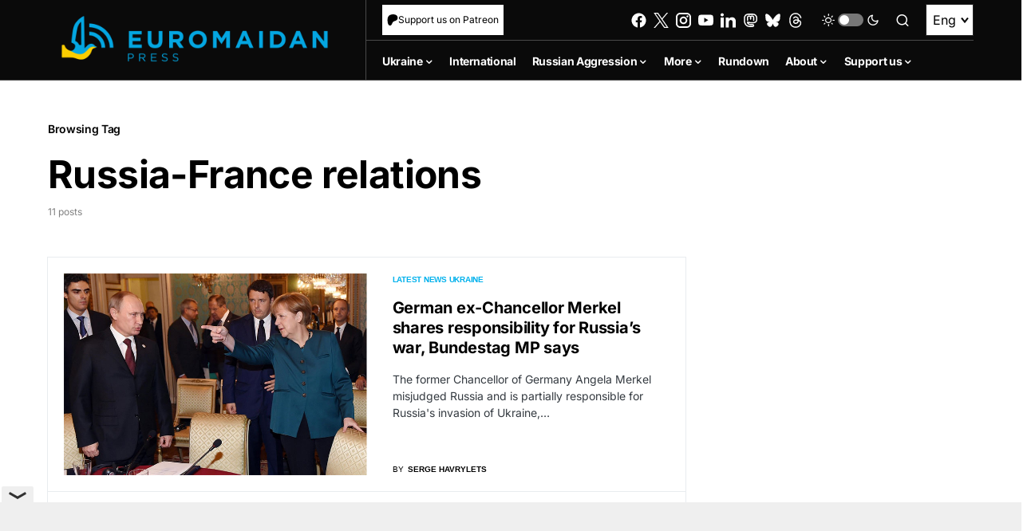

--- FILE ---
content_type: text/html; charset=utf-8
request_url: https://www.google.com/recaptcha/api2/anchor?ar=1&k=6LfiHzErAAAAALJUn30PaJ2wOxpCwggc3jcdWRDm&co=aHR0cHM6Ly9ldXJvbWFpZGFucHJlc3MuY29tOjQ0Mw..&hl=en&v=PoyoqOPhxBO7pBk68S4YbpHZ&size=invisible&anchor-ms=20000&execute-ms=30000&cb=negmtn9lqar3
body_size: 48582
content:
<!DOCTYPE HTML><html dir="ltr" lang="en"><head><meta http-equiv="Content-Type" content="text/html; charset=UTF-8">
<meta http-equiv="X-UA-Compatible" content="IE=edge">
<title>reCAPTCHA</title>
<style type="text/css">
/* cyrillic-ext */
@font-face {
  font-family: 'Roboto';
  font-style: normal;
  font-weight: 400;
  font-stretch: 100%;
  src: url(//fonts.gstatic.com/s/roboto/v48/KFO7CnqEu92Fr1ME7kSn66aGLdTylUAMa3GUBHMdazTgWw.woff2) format('woff2');
  unicode-range: U+0460-052F, U+1C80-1C8A, U+20B4, U+2DE0-2DFF, U+A640-A69F, U+FE2E-FE2F;
}
/* cyrillic */
@font-face {
  font-family: 'Roboto';
  font-style: normal;
  font-weight: 400;
  font-stretch: 100%;
  src: url(//fonts.gstatic.com/s/roboto/v48/KFO7CnqEu92Fr1ME7kSn66aGLdTylUAMa3iUBHMdazTgWw.woff2) format('woff2');
  unicode-range: U+0301, U+0400-045F, U+0490-0491, U+04B0-04B1, U+2116;
}
/* greek-ext */
@font-face {
  font-family: 'Roboto';
  font-style: normal;
  font-weight: 400;
  font-stretch: 100%;
  src: url(//fonts.gstatic.com/s/roboto/v48/KFO7CnqEu92Fr1ME7kSn66aGLdTylUAMa3CUBHMdazTgWw.woff2) format('woff2');
  unicode-range: U+1F00-1FFF;
}
/* greek */
@font-face {
  font-family: 'Roboto';
  font-style: normal;
  font-weight: 400;
  font-stretch: 100%;
  src: url(//fonts.gstatic.com/s/roboto/v48/KFO7CnqEu92Fr1ME7kSn66aGLdTylUAMa3-UBHMdazTgWw.woff2) format('woff2');
  unicode-range: U+0370-0377, U+037A-037F, U+0384-038A, U+038C, U+038E-03A1, U+03A3-03FF;
}
/* math */
@font-face {
  font-family: 'Roboto';
  font-style: normal;
  font-weight: 400;
  font-stretch: 100%;
  src: url(//fonts.gstatic.com/s/roboto/v48/KFO7CnqEu92Fr1ME7kSn66aGLdTylUAMawCUBHMdazTgWw.woff2) format('woff2');
  unicode-range: U+0302-0303, U+0305, U+0307-0308, U+0310, U+0312, U+0315, U+031A, U+0326-0327, U+032C, U+032F-0330, U+0332-0333, U+0338, U+033A, U+0346, U+034D, U+0391-03A1, U+03A3-03A9, U+03B1-03C9, U+03D1, U+03D5-03D6, U+03F0-03F1, U+03F4-03F5, U+2016-2017, U+2034-2038, U+203C, U+2040, U+2043, U+2047, U+2050, U+2057, U+205F, U+2070-2071, U+2074-208E, U+2090-209C, U+20D0-20DC, U+20E1, U+20E5-20EF, U+2100-2112, U+2114-2115, U+2117-2121, U+2123-214F, U+2190, U+2192, U+2194-21AE, U+21B0-21E5, U+21F1-21F2, U+21F4-2211, U+2213-2214, U+2216-22FF, U+2308-230B, U+2310, U+2319, U+231C-2321, U+2336-237A, U+237C, U+2395, U+239B-23B7, U+23D0, U+23DC-23E1, U+2474-2475, U+25AF, U+25B3, U+25B7, U+25BD, U+25C1, U+25CA, U+25CC, U+25FB, U+266D-266F, U+27C0-27FF, U+2900-2AFF, U+2B0E-2B11, U+2B30-2B4C, U+2BFE, U+3030, U+FF5B, U+FF5D, U+1D400-1D7FF, U+1EE00-1EEFF;
}
/* symbols */
@font-face {
  font-family: 'Roboto';
  font-style: normal;
  font-weight: 400;
  font-stretch: 100%;
  src: url(//fonts.gstatic.com/s/roboto/v48/KFO7CnqEu92Fr1ME7kSn66aGLdTylUAMaxKUBHMdazTgWw.woff2) format('woff2');
  unicode-range: U+0001-000C, U+000E-001F, U+007F-009F, U+20DD-20E0, U+20E2-20E4, U+2150-218F, U+2190, U+2192, U+2194-2199, U+21AF, U+21E6-21F0, U+21F3, U+2218-2219, U+2299, U+22C4-22C6, U+2300-243F, U+2440-244A, U+2460-24FF, U+25A0-27BF, U+2800-28FF, U+2921-2922, U+2981, U+29BF, U+29EB, U+2B00-2BFF, U+4DC0-4DFF, U+FFF9-FFFB, U+10140-1018E, U+10190-1019C, U+101A0, U+101D0-101FD, U+102E0-102FB, U+10E60-10E7E, U+1D2C0-1D2D3, U+1D2E0-1D37F, U+1F000-1F0FF, U+1F100-1F1AD, U+1F1E6-1F1FF, U+1F30D-1F30F, U+1F315, U+1F31C, U+1F31E, U+1F320-1F32C, U+1F336, U+1F378, U+1F37D, U+1F382, U+1F393-1F39F, U+1F3A7-1F3A8, U+1F3AC-1F3AF, U+1F3C2, U+1F3C4-1F3C6, U+1F3CA-1F3CE, U+1F3D4-1F3E0, U+1F3ED, U+1F3F1-1F3F3, U+1F3F5-1F3F7, U+1F408, U+1F415, U+1F41F, U+1F426, U+1F43F, U+1F441-1F442, U+1F444, U+1F446-1F449, U+1F44C-1F44E, U+1F453, U+1F46A, U+1F47D, U+1F4A3, U+1F4B0, U+1F4B3, U+1F4B9, U+1F4BB, U+1F4BF, U+1F4C8-1F4CB, U+1F4D6, U+1F4DA, U+1F4DF, U+1F4E3-1F4E6, U+1F4EA-1F4ED, U+1F4F7, U+1F4F9-1F4FB, U+1F4FD-1F4FE, U+1F503, U+1F507-1F50B, U+1F50D, U+1F512-1F513, U+1F53E-1F54A, U+1F54F-1F5FA, U+1F610, U+1F650-1F67F, U+1F687, U+1F68D, U+1F691, U+1F694, U+1F698, U+1F6AD, U+1F6B2, U+1F6B9-1F6BA, U+1F6BC, U+1F6C6-1F6CF, U+1F6D3-1F6D7, U+1F6E0-1F6EA, U+1F6F0-1F6F3, U+1F6F7-1F6FC, U+1F700-1F7FF, U+1F800-1F80B, U+1F810-1F847, U+1F850-1F859, U+1F860-1F887, U+1F890-1F8AD, U+1F8B0-1F8BB, U+1F8C0-1F8C1, U+1F900-1F90B, U+1F93B, U+1F946, U+1F984, U+1F996, U+1F9E9, U+1FA00-1FA6F, U+1FA70-1FA7C, U+1FA80-1FA89, U+1FA8F-1FAC6, U+1FACE-1FADC, U+1FADF-1FAE9, U+1FAF0-1FAF8, U+1FB00-1FBFF;
}
/* vietnamese */
@font-face {
  font-family: 'Roboto';
  font-style: normal;
  font-weight: 400;
  font-stretch: 100%;
  src: url(//fonts.gstatic.com/s/roboto/v48/KFO7CnqEu92Fr1ME7kSn66aGLdTylUAMa3OUBHMdazTgWw.woff2) format('woff2');
  unicode-range: U+0102-0103, U+0110-0111, U+0128-0129, U+0168-0169, U+01A0-01A1, U+01AF-01B0, U+0300-0301, U+0303-0304, U+0308-0309, U+0323, U+0329, U+1EA0-1EF9, U+20AB;
}
/* latin-ext */
@font-face {
  font-family: 'Roboto';
  font-style: normal;
  font-weight: 400;
  font-stretch: 100%;
  src: url(//fonts.gstatic.com/s/roboto/v48/KFO7CnqEu92Fr1ME7kSn66aGLdTylUAMa3KUBHMdazTgWw.woff2) format('woff2');
  unicode-range: U+0100-02BA, U+02BD-02C5, U+02C7-02CC, U+02CE-02D7, U+02DD-02FF, U+0304, U+0308, U+0329, U+1D00-1DBF, U+1E00-1E9F, U+1EF2-1EFF, U+2020, U+20A0-20AB, U+20AD-20C0, U+2113, U+2C60-2C7F, U+A720-A7FF;
}
/* latin */
@font-face {
  font-family: 'Roboto';
  font-style: normal;
  font-weight: 400;
  font-stretch: 100%;
  src: url(//fonts.gstatic.com/s/roboto/v48/KFO7CnqEu92Fr1ME7kSn66aGLdTylUAMa3yUBHMdazQ.woff2) format('woff2');
  unicode-range: U+0000-00FF, U+0131, U+0152-0153, U+02BB-02BC, U+02C6, U+02DA, U+02DC, U+0304, U+0308, U+0329, U+2000-206F, U+20AC, U+2122, U+2191, U+2193, U+2212, U+2215, U+FEFF, U+FFFD;
}
/* cyrillic-ext */
@font-face {
  font-family: 'Roboto';
  font-style: normal;
  font-weight: 500;
  font-stretch: 100%;
  src: url(//fonts.gstatic.com/s/roboto/v48/KFO7CnqEu92Fr1ME7kSn66aGLdTylUAMa3GUBHMdazTgWw.woff2) format('woff2');
  unicode-range: U+0460-052F, U+1C80-1C8A, U+20B4, U+2DE0-2DFF, U+A640-A69F, U+FE2E-FE2F;
}
/* cyrillic */
@font-face {
  font-family: 'Roboto';
  font-style: normal;
  font-weight: 500;
  font-stretch: 100%;
  src: url(//fonts.gstatic.com/s/roboto/v48/KFO7CnqEu92Fr1ME7kSn66aGLdTylUAMa3iUBHMdazTgWw.woff2) format('woff2');
  unicode-range: U+0301, U+0400-045F, U+0490-0491, U+04B0-04B1, U+2116;
}
/* greek-ext */
@font-face {
  font-family: 'Roboto';
  font-style: normal;
  font-weight: 500;
  font-stretch: 100%;
  src: url(//fonts.gstatic.com/s/roboto/v48/KFO7CnqEu92Fr1ME7kSn66aGLdTylUAMa3CUBHMdazTgWw.woff2) format('woff2');
  unicode-range: U+1F00-1FFF;
}
/* greek */
@font-face {
  font-family: 'Roboto';
  font-style: normal;
  font-weight: 500;
  font-stretch: 100%;
  src: url(//fonts.gstatic.com/s/roboto/v48/KFO7CnqEu92Fr1ME7kSn66aGLdTylUAMa3-UBHMdazTgWw.woff2) format('woff2');
  unicode-range: U+0370-0377, U+037A-037F, U+0384-038A, U+038C, U+038E-03A1, U+03A3-03FF;
}
/* math */
@font-face {
  font-family: 'Roboto';
  font-style: normal;
  font-weight: 500;
  font-stretch: 100%;
  src: url(//fonts.gstatic.com/s/roboto/v48/KFO7CnqEu92Fr1ME7kSn66aGLdTylUAMawCUBHMdazTgWw.woff2) format('woff2');
  unicode-range: U+0302-0303, U+0305, U+0307-0308, U+0310, U+0312, U+0315, U+031A, U+0326-0327, U+032C, U+032F-0330, U+0332-0333, U+0338, U+033A, U+0346, U+034D, U+0391-03A1, U+03A3-03A9, U+03B1-03C9, U+03D1, U+03D5-03D6, U+03F0-03F1, U+03F4-03F5, U+2016-2017, U+2034-2038, U+203C, U+2040, U+2043, U+2047, U+2050, U+2057, U+205F, U+2070-2071, U+2074-208E, U+2090-209C, U+20D0-20DC, U+20E1, U+20E5-20EF, U+2100-2112, U+2114-2115, U+2117-2121, U+2123-214F, U+2190, U+2192, U+2194-21AE, U+21B0-21E5, U+21F1-21F2, U+21F4-2211, U+2213-2214, U+2216-22FF, U+2308-230B, U+2310, U+2319, U+231C-2321, U+2336-237A, U+237C, U+2395, U+239B-23B7, U+23D0, U+23DC-23E1, U+2474-2475, U+25AF, U+25B3, U+25B7, U+25BD, U+25C1, U+25CA, U+25CC, U+25FB, U+266D-266F, U+27C0-27FF, U+2900-2AFF, U+2B0E-2B11, U+2B30-2B4C, U+2BFE, U+3030, U+FF5B, U+FF5D, U+1D400-1D7FF, U+1EE00-1EEFF;
}
/* symbols */
@font-face {
  font-family: 'Roboto';
  font-style: normal;
  font-weight: 500;
  font-stretch: 100%;
  src: url(//fonts.gstatic.com/s/roboto/v48/KFO7CnqEu92Fr1ME7kSn66aGLdTylUAMaxKUBHMdazTgWw.woff2) format('woff2');
  unicode-range: U+0001-000C, U+000E-001F, U+007F-009F, U+20DD-20E0, U+20E2-20E4, U+2150-218F, U+2190, U+2192, U+2194-2199, U+21AF, U+21E6-21F0, U+21F3, U+2218-2219, U+2299, U+22C4-22C6, U+2300-243F, U+2440-244A, U+2460-24FF, U+25A0-27BF, U+2800-28FF, U+2921-2922, U+2981, U+29BF, U+29EB, U+2B00-2BFF, U+4DC0-4DFF, U+FFF9-FFFB, U+10140-1018E, U+10190-1019C, U+101A0, U+101D0-101FD, U+102E0-102FB, U+10E60-10E7E, U+1D2C0-1D2D3, U+1D2E0-1D37F, U+1F000-1F0FF, U+1F100-1F1AD, U+1F1E6-1F1FF, U+1F30D-1F30F, U+1F315, U+1F31C, U+1F31E, U+1F320-1F32C, U+1F336, U+1F378, U+1F37D, U+1F382, U+1F393-1F39F, U+1F3A7-1F3A8, U+1F3AC-1F3AF, U+1F3C2, U+1F3C4-1F3C6, U+1F3CA-1F3CE, U+1F3D4-1F3E0, U+1F3ED, U+1F3F1-1F3F3, U+1F3F5-1F3F7, U+1F408, U+1F415, U+1F41F, U+1F426, U+1F43F, U+1F441-1F442, U+1F444, U+1F446-1F449, U+1F44C-1F44E, U+1F453, U+1F46A, U+1F47D, U+1F4A3, U+1F4B0, U+1F4B3, U+1F4B9, U+1F4BB, U+1F4BF, U+1F4C8-1F4CB, U+1F4D6, U+1F4DA, U+1F4DF, U+1F4E3-1F4E6, U+1F4EA-1F4ED, U+1F4F7, U+1F4F9-1F4FB, U+1F4FD-1F4FE, U+1F503, U+1F507-1F50B, U+1F50D, U+1F512-1F513, U+1F53E-1F54A, U+1F54F-1F5FA, U+1F610, U+1F650-1F67F, U+1F687, U+1F68D, U+1F691, U+1F694, U+1F698, U+1F6AD, U+1F6B2, U+1F6B9-1F6BA, U+1F6BC, U+1F6C6-1F6CF, U+1F6D3-1F6D7, U+1F6E0-1F6EA, U+1F6F0-1F6F3, U+1F6F7-1F6FC, U+1F700-1F7FF, U+1F800-1F80B, U+1F810-1F847, U+1F850-1F859, U+1F860-1F887, U+1F890-1F8AD, U+1F8B0-1F8BB, U+1F8C0-1F8C1, U+1F900-1F90B, U+1F93B, U+1F946, U+1F984, U+1F996, U+1F9E9, U+1FA00-1FA6F, U+1FA70-1FA7C, U+1FA80-1FA89, U+1FA8F-1FAC6, U+1FACE-1FADC, U+1FADF-1FAE9, U+1FAF0-1FAF8, U+1FB00-1FBFF;
}
/* vietnamese */
@font-face {
  font-family: 'Roboto';
  font-style: normal;
  font-weight: 500;
  font-stretch: 100%;
  src: url(//fonts.gstatic.com/s/roboto/v48/KFO7CnqEu92Fr1ME7kSn66aGLdTylUAMa3OUBHMdazTgWw.woff2) format('woff2');
  unicode-range: U+0102-0103, U+0110-0111, U+0128-0129, U+0168-0169, U+01A0-01A1, U+01AF-01B0, U+0300-0301, U+0303-0304, U+0308-0309, U+0323, U+0329, U+1EA0-1EF9, U+20AB;
}
/* latin-ext */
@font-face {
  font-family: 'Roboto';
  font-style: normal;
  font-weight: 500;
  font-stretch: 100%;
  src: url(//fonts.gstatic.com/s/roboto/v48/KFO7CnqEu92Fr1ME7kSn66aGLdTylUAMa3KUBHMdazTgWw.woff2) format('woff2');
  unicode-range: U+0100-02BA, U+02BD-02C5, U+02C7-02CC, U+02CE-02D7, U+02DD-02FF, U+0304, U+0308, U+0329, U+1D00-1DBF, U+1E00-1E9F, U+1EF2-1EFF, U+2020, U+20A0-20AB, U+20AD-20C0, U+2113, U+2C60-2C7F, U+A720-A7FF;
}
/* latin */
@font-face {
  font-family: 'Roboto';
  font-style: normal;
  font-weight: 500;
  font-stretch: 100%;
  src: url(//fonts.gstatic.com/s/roboto/v48/KFO7CnqEu92Fr1ME7kSn66aGLdTylUAMa3yUBHMdazQ.woff2) format('woff2');
  unicode-range: U+0000-00FF, U+0131, U+0152-0153, U+02BB-02BC, U+02C6, U+02DA, U+02DC, U+0304, U+0308, U+0329, U+2000-206F, U+20AC, U+2122, U+2191, U+2193, U+2212, U+2215, U+FEFF, U+FFFD;
}
/* cyrillic-ext */
@font-face {
  font-family: 'Roboto';
  font-style: normal;
  font-weight: 900;
  font-stretch: 100%;
  src: url(//fonts.gstatic.com/s/roboto/v48/KFO7CnqEu92Fr1ME7kSn66aGLdTylUAMa3GUBHMdazTgWw.woff2) format('woff2');
  unicode-range: U+0460-052F, U+1C80-1C8A, U+20B4, U+2DE0-2DFF, U+A640-A69F, U+FE2E-FE2F;
}
/* cyrillic */
@font-face {
  font-family: 'Roboto';
  font-style: normal;
  font-weight: 900;
  font-stretch: 100%;
  src: url(//fonts.gstatic.com/s/roboto/v48/KFO7CnqEu92Fr1ME7kSn66aGLdTylUAMa3iUBHMdazTgWw.woff2) format('woff2');
  unicode-range: U+0301, U+0400-045F, U+0490-0491, U+04B0-04B1, U+2116;
}
/* greek-ext */
@font-face {
  font-family: 'Roboto';
  font-style: normal;
  font-weight: 900;
  font-stretch: 100%;
  src: url(//fonts.gstatic.com/s/roboto/v48/KFO7CnqEu92Fr1ME7kSn66aGLdTylUAMa3CUBHMdazTgWw.woff2) format('woff2');
  unicode-range: U+1F00-1FFF;
}
/* greek */
@font-face {
  font-family: 'Roboto';
  font-style: normal;
  font-weight: 900;
  font-stretch: 100%;
  src: url(//fonts.gstatic.com/s/roboto/v48/KFO7CnqEu92Fr1ME7kSn66aGLdTylUAMa3-UBHMdazTgWw.woff2) format('woff2');
  unicode-range: U+0370-0377, U+037A-037F, U+0384-038A, U+038C, U+038E-03A1, U+03A3-03FF;
}
/* math */
@font-face {
  font-family: 'Roboto';
  font-style: normal;
  font-weight: 900;
  font-stretch: 100%;
  src: url(//fonts.gstatic.com/s/roboto/v48/KFO7CnqEu92Fr1ME7kSn66aGLdTylUAMawCUBHMdazTgWw.woff2) format('woff2');
  unicode-range: U+0302-0303, U+0305, U+0307-0308, U+0310, U+0312, U+0315, U+031A, U+0326-0327, U+032C, U+032F-0330, U+0332-0333, U+0338, U+033A, U+0346, U+034D, U+0391-03A1, U+03A3-03A9, U+03B1-03C9, U+03D1, U+03D5-03D6, U+03F0-03F1, U+03F4-03F5, U+2016-2017, U+2034-2038, U+203C, U+2040, U+2043, U+2047, U+2050, U+2057, U+205F, U+2070-2071, U+2074-208E, U+2090-209C, U+20D0-20DC, U+20E1, U+20E5-20EF, U+2100-2112, U+2114-2115, U+2117-2121, U+2123-214F, U+2190, U+2192, U+2194-21AE, U+21B0-21E5, U+21F1-21F2, U+21F4-2211, U+2213-2214, U+2216-22FF, U+2308-230B, U+2310, U+2319, U+231C-2321, U+2336-237A, U+237C, U+2395, U+239B-23B7, U+23D0, U+23DC-23E1, U+2474-2475, U+25AF, U+25B3, U+25B7, U+25BD, U+25C1, U+25CA, U+25CC, U+25FB, U+266D-266F, U+27C0-27FF, U+2900-2AFF, U+2B0E-2B11, U+2B30-2B4C, U+2BFE, U+3030, U+FF5B, U+FF5D, U+1D400-1D7FF, U+1EE00-1EEFF;
}
/* symbols */
@font-face {
  font-family: 'Roboto';
  font-style: normal;
  font-weight: 900;
  font-stretch: 100%;
  src: url(//fonts.gstatic.com/s/roboto/v48/KFO7CnqEu92Fr1ME7kSn66aGLdTylUAMaxKUBHMdazTgWw.woff2) format('woff2');
  unicode-range: U+0001-000C, U+000E-001F, U+007F-009F, U+20DD-20E0, U+20E2-20E4, U+2150-218F, U+2190, U+2192, U+2194-2199, U+21AF, U+21E6-21F0, U+21F3, U+2218-2219, U+2299, U+22C4-22C6, U+2300-243F, U+2440-244A, U+2460-24FF, U+25A0-27BF, U+2800-28FF, U+2921-2922, U+2981, U+29BF, U+29EB, U+2B00-2BFF, U+4DC0-4DFF, U+FFF9-FFFB, U+10140-1018E, U+10190-1019C, U+101A0, U+101D0-101FD, U+102E0-102FB, U+10E60-10E7E, U+1D2C0-1D2D3, U+1D2E0-1D37F, U+1F000-1F0FF, U+1F100-1F1AD, U+1F1E6-1F1FF, U+1F30D-1F30F, U+1F315, U+1F31C, U+1F31E, U+1F320-1F32C, U+1F336, U+1F378, U+1F37D, U+1F382, U+1F393-1F39F, U+1F3A7-1F3A8, U+1F3AC-1F3AF, U+1F3C2, U+1F3C4-1F3C6, U+1F3CA-1F3CE, U+1F3D4-1F3E0, U+1F3ED, U+1F3F1-1F3F3, U+1F3F5-1F3F7, U+1F408, U+1F415, U+1F41F, U+1F426, U+1F43F, U+1F441-1F442, U+1F444, U+1F446-1F449, U+1F44C-1F44E, U+1F453, U+1F46A, U+1F47D, U+1F4A3, U+1F4B0, U+1F4B3, U+1F4B9, U+1F4BB, U+1F4BF, U+1F4C8-1F4CB, U+1F4D6, U+1F4DA, U+1F4DF, U+1F4E3-1F4E6, U+1F4EA-1F4ED, U+1F4F7, U+1F4F9-1F4FB, U+1F4FD-1F4FE, U+1F503, U+1F507-1F50B, U+1F50D, U+1F512-1F513, U+1F53E-1F54A, U+1F54F-1F5FA, U+1F610, U+1F650-1F67F, U+1F687, U+1F68D, U+1F691, U+1F694, U+1F698, U+1F6AD, U+1F6B2, U+1F6B9-1F6BA, U+1F6BC, U+1F6C6-1F6CF, U+1F6D3-1F6D7, U+1F6E0-1F6EA, U+1F6F0-1F6F3, U+1F6F7-1F6FC, U+1F700-1F7FF, U+1F800-1F80B, U+1F810-1F847, U+1F850-1F859, U+1F860-1F887, U+1F890-1F8AD, U+1F8B0-1F8BB, U+1F8C0-1F8C1, U+1F900-1F90B, U+1F93B, U+1F946, U+1F984, U+1F996, U+1F9E9, U+1FA00-1FA6F, U+1FA70-1FA7C, U+1FA80-1FA89, U+1FA8F-1FAC6, U+1FACE-1FADC, U+1FADF-1FAE9, U+1FAF0-1FAF8, U+1FB00-1FBFF;
}
/* vietnamese */
@font-face {
  font-family: 'Roboto';
  font-style: normal;
  font-weight: 900;
  font-stretch: 100%;
  src: url(//fonts.gstatic.com/s/roboto/v48/KFO7CnqEu92Fr1ME7kSn66aGLdTylUAMa3OUBHMdazTgWw.woff2) format('woff2');
  unicode-range: U+0102-0103, U+0110-0111, U+0128-0129, U+0168-0169, U+01A0-01A1, U+01AF-01B0, U+0300-0301, U+0303-0304, U+0308-0309, U+0323, U+0329, U+1EA0-1EF9, U+20AB;
}
/* latin-ext */
@font-face {
  font-family: 'Roboto';
  font-style: normal;
  font-weight: 900;
  font-stretch: 100%;
  src: url(//fonts.gstatic.com/s/roboto/v48/KFO7CnqEu92Fr1ME7kSn66aGLdTylUAMa3KUBHMdazTgWw.woff2) format('woff2');
  unicode-range: U+0100-02BA, U+02BD-02C5, U+02C7-02CC, U+02CE-02D7, U+02DD-02FF, U+0304, U+0308, U+0329, U+1D00-1DBF, U+1E00-1E9F, U+1EF2-1EFF, U+2020, U+20A0-20AB, U+20AD-20C0, U+2113, U+2C60-2C7F, U+A720-A7FF;
}
/* latin */
@font-face {
  font-family: 'Roboto';
  font-style: normal;
  font-weight: 900;
  font-stretch: 100%;
  src: url(//fonts.gstatic.com/s/roboto/v48/KFO7CnqEu92Fr1ME7kSn66aGLdTylUAMa3yUBHMdazQ.woff2) format('woff2');
  unicode-range: U+0000-00FF, U+0131, U+0152-0153, U+02BB-02BC, U+02C6, U+02DA, U+02DC, U+0304, U+0308, U+0329, U+2000-206F, U+20AC, U+2122, U+2191, U+2193, U+2212, U+2215, U+FEFF, U+FFFD;
}

</style>
<link rel="stylesheet" type="text/css" href="https://www.gstatic.com/recaptcha/releases/PoyoqOPhxBO7pBk68S4YbpHZ/styles__ltr.css">
<script nonce="Vsdxh-fdB38K7pz6GWnSLw" type="text/javascript">window['__recaptcha_api'] = 'https://www.google.com/recaptcha/api2/';</script>
<script type="text/javascript" src="https://www.gstatic.com/recaptcha/releases/PoyoqOPhxBO7pBk68S4YbpHZ/recaptcha__en.js" nonce="Vsdxh-fdB38K7pz6GWnSLw">
      
    </script></head>
<body><div id="rc-anchor-alert" class="rc-anchor-alert"></div>
<input type="hidden" id="recaptcha-token" value="[base64]">
<script type="text/javascript" nonce="Vsdxh-fdB38K7pz6GWnSLw">
      recaptcha.anchor.Main.init("[\x22ainput\x22,[\x22bgdata\x22,\x22\x22,\[base64]/[base64]/[base64]/KE4oMTI0LHYsdi5HKSxMWihsLHYpKTpOKDEyNCx2LGwpLFYpLHYpLFQpKSxGKDE3MSx2KX0scjc9ZnVuY3Rpb24obCl7cmV0dXJuIGx9LEM9ZnVuY3Rpb24obCxWLHYpe04odixsLFYpLFZbYWtdPTI3OTZ9LG49ZnVuY3Rpb24obCxWKXtWLlg9KChWLlg/[base64]/[base64]/[base64]/[base64]/[base64]/[base64]/[base64]/[base64]/[base64]/[base64]/[base64]\\u003d\x22,\[base64]\x22,\[base64]/CksKbw6F+w4h1w6JMTm3DtmzDhsKHa8Ocw5kEw4PDnU7Dg8O8KHE5GcOgK8K8BVbCsMOPEwAfOsOLwp5OHGnDgklHwr8Ka8K+Bl43w4/DmWvDlsO1wrlCD8OZwo/[base64]/DlGPCm1Q6Y8Ouw4MRwoNHwrJ0cEfCusOkVmchKMK1TG4NwqATGknCtcKywr8jecOTwpAewr/[base64]/Dqk1/[base64]/K8KewoNQJwBpwp9Pw7Z7wpbDuwc1wqbCmys/KcOjw4/CosK8V37CocOQC8O0JMKNOCsWbjzCjsOofMKMwqh2w4nCsVotwoo9w7fCrcOAdV9jQgouwoHDnj7Cv03CnnLDpMOyHMKbw6bDjwTDqMKyfgjDvxB4w6IoRMOmwqnDhcOINcKcwr7CkMKPN03DkUzCuCvClk3Csxkww5YpRsO9HsKhwpV/Y8Kcwr3Ci8KLw5osK3PDlsOXAnxWMMOIS8Ojb3/CsV/CvsOhw4YvD2zCtSdFwo48O8OjbHFmwp3Cv8KXM8Kmw6DCoTNvP8KedE83XsKdcmfDiMKzeHTDrsObwo1IWcKtw7HDjcOBCU9YSBHDv3sNe8KBbDzCocOWwr3CqsOASMKXw6VGRsK5e8K3dWs/KDDDqDhQw4U3wqXDlsOEDMOpW8OlaUpcQDTCkAwkwqrCh0fDuRdzU0Upw40qVsKFw6R1ZivClcO1ZMKmE8OrCMKvGVFKQDrDvw7DjcOFZsK4X8Ofw7PDuTbCvMKVBAQNCgzCo8KTZhQmPHFaG8KMw53Djz/[base64]/[base64]/CuAnCscKGNMOzWcKMwrPDr3vDhSB5wrjCvMO6w4gHwopMw7nCgMOCRjjDrnMCJxvCvB3CkC7CnhdwDDfCmsK9Dj1WwoTCo0PDjMOsKcKaOlJYTMOqfsKSw7jCnn/Cp8KPPsOJw5HCn8OLw41MLHDCvsKJw5R1w7/[base64]/CpcOfw6PCvkROGRPCpMO0w4BqV8KawohCwp/CrDLDhUtTw4Udw6MUwq7DujNRw6YRLMKBfAFMXyXDmcOGNSjCjMOEwpRKwqBYw7XChMOew7YMfcOJw6k6Uh/DpMKYw44ewqglccOuwpFyLsKgw4HCmWLDgl/[base64]/w6ZQaEfDk8KJwq3DjMOyYxbDolvDmsO1w7/[base64]/[base64]/Cu8K3JWbDgi5ic8OeD8OBwocUw7HDlMORKnt6W8Kie8OOScOBw5oPw7XDmMO8JcOmdMOkw79UcgJtw5UowrFSaxogDQ/DssKhaUbDn8KVwpDCvzzDtsK4w4/[base64]/[base64]/w5oPw5fDnMOew53CisKvw7PDk2LCrcKEI2LCicO+fsK5wqQDN8KpccO+w6Vww6opAUjDj07DoFI+Y8KhL0rCohjDi1kKbwhaw68hw4pWwrs/w5bDpnfDtMK1w6YTUMKmD27CigcpwqHDrsOUTjhkbMO9KsONQmzDv8K6GDN0wok7P8KETsKXPUhLL8O7wo/DpghywpMNwrjCgnXCnS/ChSADZW/CgMOswpTCgcKuQ2fCsMO2bwwbO1Ivw5DCl8KGQ8K1KRTCnMO2Fjd0BxQDw4pPLcK2wrXCt8OmwqhAcsOVOEw2wpnCgiVDVsKMwq3ChGd8ZSxaw5nDrcOyBMK2w7zClTBbIsOFXHzDiAvCo3oAwrQIHcOqAcOTw6vCh2TDpVMhOsOPwoJffcOxw57DssOOwr5LKz8lwq/[base64]/Dm8OwMjDCgsOjw7bCpF7DpEXCscOIwoNnw4zCnMOrIV7Dny/CkWPDgsOtwoDDmBfDqXUDw6A+JMOlX8O7w5bDgjvDoj7DoDnDlRpQCEFRwrwYwp/CgjEwQcOMGcOYw4pVJxcVw7Q9XXzCgQ3Dl8OOwqDDpcKPwqwWwqEpw5ddUsOgwrBtwozDt8KAwpgrw4rCo8KFcsOoaMKnIsK6NSoPwqpEw71TY8KCwqcobVjDm8O/M8ONbBjCiMO8w4zDlyDCtsOow6sSwog8wpsmw4XDowcQCMKcWn9SAMKww7xXAzYBwpzDlDPClmZ8w57DvhTDuwnDvF15w7s6wrvDn0Z7JnzDvl7ChMKrw584w7xNM8KIw4vDhV/[base64]/[base64]/CpcKTMVBMCQ98woTDrMKuw5UDwq7Ckz/CgRMBE0TCjsOGREPDocKbIh/DkMOfawjDmRrDh8KVOC/CsFrDmcKfw5YtQcOSIQx8w7FSw4jCpsOuw701IDwcwqLDucKYJcKWwpzDm8O6w7VZwrEUL0ZUDBrDnMKCVGTCkcO7woTCl3zDvxLCvMKcHsKAw4heworCqXIpPAcIw4LCnAnDiMO0w7rCjW88wrAaw6RCXcOiwpPDqcOHCcK/wqBGw55Uw6UiT2RRGjDCsFHDvkLDp8K/MMOwCQ4gw6JzcsOPQgofw47Dq8KAWkrCiMKUF09uZMKzDMOQG1/DjFxLw45zai/[base64]/wp99Ji7DpsOqwoUGKcO1cMKKw6gzF8OqM2QjWzfDhcK/WsOCFMOcMRF7dMO8LMK0G0oiEHDDssOkw7ZLbMOpSl89KExYwr/CpcO1Vk3DpQXDjXPDgTvCtMKDwqMUC8KKwq/Dig/CjMKzdArDs1osUxFLEsKlcsKlchHDjRJzw6wsBTDDpcKbw5vCr8OuJUUqw6HDqlFiRSnCjsKWwpvChcOiw4LDqsKlw7zDs8O7wr4BcV7DqsKnEyB/EsOmwpFdw6jDgcO0wqHDlhPDkcO/wpDCpcOfw44zaMOddHfDicKnJcKcYcOmwq/DphwVw5JcwrszC8KcKxPCksKlwr3CoiDDrcODwqnDg8OoaSZ2w4XCrMKvwp7Dq01jwrlDfcKAw40XAsOww5VqwoZxBGUeeQPDsnp2d1JSw4hIworDk8KwwqXDmQlPwroLwpAoOVtuwoPDgcKrbcO/UcKsWcKsd3MUwrYlw4vDtHjCjj7DqDdjLMKBwpBfMcOvwpJ5wqHDhR7DhmAcwo7DhMKAw5/CjcOLU8KRwo3DjsOjwrlyb8OpQDZ6w5bCmMOKwq7Crm4KBwkEHMK3LGPCjMKMHBjDksKuw7bDr8K8w4HCiMOAR8OswqXDh8OnYcKWWcKOwo0GC1nCvT8VZsKiw7zDrsKSQMKAccKnw6cjAkjDvg/DhDVqGCFJeB91LH0Iwo4Zw7sRwpzCicK4NsKEw5XDsQNRHGs9QsKYbAXDp8O1wrfDo8K0LCXDlcOtBH3DrMKkOHrDsR5Awp3Dr1kmwrXCsRZ6PjDDq8OXN2wpN3J6wr/DrB0TMDNhwrpxE8O1wpMnbcOpwr0kw4kBTsOlw5TCpkg1w4PCt1jCjMOuL37DuMK/[base64]/[base64]/DmsKSwo8aUgjDiQc8w7rDoEAXDB3CpU0yXMOfwoZaDMKcTzV0w4/DsMKnwqDDsMO+w5nDi0rDu8O3wrfCnGDDmcOew63CoMKxwrJ6MBrCm8KIw5nDlMKafzcWWmbDncKSw5kWU8OafcOyw5Rod8K/w78mwp/CucObw7fDhMKQwrnCqXzDpQ/CgnLDosKheMK5bsOcdMOQwrHDs8OiKT/ChnVxw7kKwpgVw6jCt8OEwqNrwpTCmWhxUmo4wpk5w7LDo1rCu0B7wp7CtQtudH3Dk3QHwo/CuCnCn8OJY2dKMcOQw4PCjMKFw5MrMcKkw6jCuRPClSHDoRoXwqNjY3oDwptIwoMLw4M0McKwcB3Di8O0cjTDpFLCnj/[base64]/UFPDrsKwwrfCn8Otw6TCuMKyUsOPdlLDqcKVBcO5w55ldgPDssKzwqYaQMOqwozDnxlUZsOeS8OjwrnCqMK/TDjCvcK0QcKUw4HDmhrChzTDsMOWNh4zwo3DjcO7VQsuw4dFwo8pK8OXw7FTOsKpwrXDlRnCvwozI8KMw4TChwFRwrzChXpuwpBAw6YpwrU4KFHCjADCl2vChsKUS8OtTMK3w6/CkMOyw6IKwqnCssKzH8OKwptXw7tudhM3DgJ+wr3CocKEJCXDh8KEB8KQD8OfDlfCvsOHwqTDhVY2ew/DhsK5ZcOywqh7WRLDkx9Rw4HDuS/[base64]/Dm8OkLDwEVsK6bkLCiMK2SsOoT8OWwqtKRjnDicKkW8OwTMOqw7HDksORwp7DpH3DhEQHYsK3QHzDu8Kjw7Mrwo7CtcKVwobCuA4Jw40mwqXCpGrDiCMFMw8fNcO2w4vCisO7B8K+OcKrRsOtMSROBkdMDcKvw7g2XgDCtsKmw6LCqyYjw6nCgwp7NsK/GhzCk8KSwpLDpsOqdVxBHcKSLmLCjVFow6fCn8K8dsKNw7jDnFjCow7DsjTDijrDqMKkw7vDoMKhw58dwpbDiU3DkcKrIA5Uw74OwpXDj8OPwqLCnMO8wr1YwpnDrMKHA1PCmX3Cug5wO8KoAcOSIVIlKCLDtAJkw5stw7HDrmoWw5ITw79EWQjDmsKqw5jDgcKRSMK/GsOufgLDqHLCmhTCqMKHLyfDgMKUTmwiwqHClTfCsMK3wrDCnwLCsix+wqRkbMKZS3E8w5kqBzXDn8KDwr5Iwo8TUg3CrlBtwpMuwp7DqWrDucKzw5NTMAfDujnCu8K7DcKZw7kow54bPMOPw7DCpF7DuT7DocOSIMOiZW/[base64]/DivDmSpiUQ0Rw7bCvVcHWzJKUsKMXsKtwog5wrBsQcO8OjjCjGHCtcKZFUbDoRFnKcObwpjCo1bDpMKYw6B/eEzCiMKowqbDrkclw6DDpwPDhcO+wo/DqxbDhnHChMObw6FYKcO3NMKmw4haQW/Cv0gRT8OzwrgHw7/DlFzDmUfCvMOiwrPDlRfCmsK1w4jCtMKEd3YQKcKtw4XCncOSZljDgk/ChcKfeXrClcKxCcO9w73CsCDDiMOkw77DoBV2wppcw6DCqMOXw67Cs1VsIyzDrFvCuMKjf8OUZw1MNBUUYcKzwpJNwprCp2YJw7l+wrJ2GFpQw4EoIiXCkjjDpQRvwplpw7zCgMKLQMK7ESI0wrzCrsOGGSpCwoo0w6tMVTLDnMObw7swHMOiwqnDjGduM8OBw6/[base64]/Cs17DhG/DlsKEwo7CnX04wqoTd8OLw5XCoMK+wq/[base64]/RjZ9wo7DrjFZG8KkSg7Dq8OKGn7DsQPCosK2w7QNw7HDoMOPwos4KsKmw4EDw43Co0rClsKGwpINecKYRljDo8KWQS1Ow7pAV3fDoMKtw5rDqsKKwrYufMKGBwUkwro8wqh3woHDrDw6K8OYw7TDlcOmwqLCscKSwonCryMSwr/Cq8Oxw7plF8KVwrJjw43DjmPCnMO4wq7CpWV1w59JwqDClCLCncKOwoFiU8OSwrPCocOjX0XCpz5bw7DClFlFJMOmwrNFX1vDmcK3YEzCjMKibsKrH8OqDMKQPinCucODwpnDjMKWwoPCqXNFw65Fwo5Xw4ArEsKowpsreTrCoMOiOWjCihV7eRE/SlTDo8KJw4LCsMOpwrvCtnfDmBVkYS7ChmdGHMKVw4fDmcO/wrvDkcOJKsO8aRPDmcKhw7AHw5tkAMOmS8OGVsK9wohFGixrZcKbXcOYwqvCmmN5J3TDi8OyOhlLZMKMYMKfLCtRHsKqwqVKw41YQRTCk2saw6nDsxZsIW1bw6LCicKVwosiIV7DiMORwoUYASB5w6tVw4tcA8K/birCgsOfwqfDiDchDsOzw6kIw58GUsK9CsOwwpJGP04YJMK8wrLCqgjCohd9wqt4w4/CvMKQw7o9QxbCkDEvw4cHwrnDgMKbbVw/wp/CskE8Piokw5rDuMKCTcOQw6LDp8Ovw7fDk8K8wqMxwrltKidTEcOwwr/DuyVuw6TCrsKbcsK7w6XDhsKPwr/DmsO4wqDCtsK0wqTCiCXCjG3CssKUw594ZcOTwr0lKCTDlAANfDHCpcOddMK6FsOPw7DDpypZZcK9J0DDr8KeZMKkwrFFwotQwoFZGMKXw5tWdMOGczpIwr1Vw4bDvCLDtXcwMEnCl07DmQhgw7Y5wpzCj0s0w7LDisKnwqN8DlDDuG3DssOvLX/DucO/[base64]/CmcOFTX9zwoHDp8ObwpZIw7Qwwp90AT/DmmvDlsKVwrjDi8K9w4Atw7HDgU7ClABPw4XClMKjb21aw6gmwrHCm1sbVcOvCsOUYcODVMKzwrTDtHzDscO+w7LDqQkZN8KgesOaG2zDtz5BeMKMdMK3wr3DklxCXzPDr8OtwqjDm8KAwr4IOyTCnRbCnXEROHBHwrhXPsORw67DrsO9wqDDgcOCwp/[base64]/[base64]/Doy/CkSdVKitxwrrDpzJxw67DvsOUw7rDgCkSH8K4w40Dw43Co8OvZsOcFhfCkSfCn2XCtCYLwoJCwr7DvB9BfcOLUsKldsOEw51lI19GMBzDlsOkQGpywrvCtXLCgzPCscO4QMOrw7oNwoVEwoo8w4XClA3Cm0NeZQF2alXChRvDmDTCoCIuW8OewrN+w6bDj2zChMKWwr/Dj8KySWLCmcKpwp4OwqvCicKTwpEKfsKrW8O6wo7CmsO1wohJw5IZd8KLwqnDncOvIMK/wqwAFMKFw4hrGB7CsirDucOWRsOPRMOowrLDrC4Pf8OYccOzw75Fw5p3wrZ/[base64]/DkMO/w6cxC8KrwowARsKowpNxGMKfIsKHbcOfLMKXwojDoirDgsK9Ql9dQcOVw65Rw7zCqFZfHMKTwqYxZBvCpzx/NhkUXjbDjMK9w6HDlEzCiMKBw7Muw4QbwoMrLMOUwpIPw74fwqPDvk9YYcKJw40Gw7EMw6vCqlMYMXrCqcOcCyoZw7zCqcOYwonCul/DqcOPb3peDWciw7sHwpDDnUzCmi5Fw6hnanLCnMKLYsOEZcK5wpDCucOKw53CoiPCh3ktw6fDmsOLwoRYesKtKXHCrsK8f17DuS1+wq9awrAKWBHCnVUnw7jCvMKWwoIvw6MGwrbCqgFBbcKVwrgAwodfw64cbiLCrGjDkztmw5fCh8K0w7jCjmQIwpNFKR7DrT/[base64]/DqF3DqsKUw6TCmFfCsg3CizzCgS3Dn8OmwpRuPsOwNcOZDsKsw4h2w49/[base64]/CkWBtwq7Csh8vw7sowr3CshNwwobDh8O7wq1CKsKTLMOmQDTDtlNJXj0yJMKqIMK7w7Y/[base64]/[base64]/w7PDq8OFDcOTwqAcw7YHYMKSw70Fehp7YcKhIsKNw6LDicKzLsKdaGLDllBBCH4KfDcqwpDCq8OYTMKEZMKwwoXDoRzDkWHCozFkwqtkw6fDpWNeGhJ5cMOhVRVCw5/CjUbCkcKbw5ZIwp/Cp8KAw43CkcKwwqQ6wpvCgFZQw5vCocO9w7PCosOaw6PDqRkwwrl3wprDmsKPw4zDp2/CmsO2w41oLCQlRVDDgmFtX07Dhj/DqldNdcK9w7DDnmjCqnd8EsKkw5hTPsKLNgTCksKkw7hRCcOAfxXClsO7wqPDmsOcwqfCuTfCrFEySwkpw5jDtcOJG8KXcWRFMcKgw4Rgw53CvMO/[base64]/CisKfa0sYNgrDoMKGw7sUw7HDtilWw4U+BU4xC8O/wrgGDMOWG1lXw7vDssKdwppNwoglw7FyXsOww7DDhMODBcO0OXhGwoTDuMODw7vDpB7DtSHDlcKZRMO7N31Zwp3CrMK7wrMEClV3wrbDnXPCpMOMVcK6wq93RBPDpD/Ct2BGwrFMHRp+w6VIwrzCpMKwNVHCmUrCi8OAYj/Coi/DsMOhwqp/wrnDssOsd3nDqlFpESTDtMOXwr/DisO8wqZ3RcOMZMKVwr9GAQs5fcOFwr4Aw4QVPXI4IhoSfMK8w7kCcxMiWmvCusOIIcO6wrPDuGjDjMKafhjCnRPClHJ/fMONw48Qw77CrcKlw59Vwr8KwrcVCUBicEMib0/CuMKpNcOMfgEoKsO5wqMiH8OWwodnNMKVIyVUwqFIEsKDwqvCocOwXj9nwot5w4fCkw7DrcKMw499MxzCk8K+w4rChR5xOcK9wq/[base64]/Dj8Kkw7ICDVHCsloRwox5wpdiK8KDwr3CoBE8f8Orw7EswobDszXCtcOgN8KkQMOlLWLCoi3ChMO2wq/CoRQ2KsO0w47ClcKlIXHDqsK4wpo5woXChcOGOMOywrvCiMO2wpfDv8OVw5LCj8KUX8OOw5zCvDNAEF/CiMKyw4vDqcO3ADYhbcK6eV9hwpIgw7/[base64]/[base64]/[base64]/UcOfwpjCvUXDrFrDs2/CqxUZFMKQwrLDnzIFwpgcw5HDg1QDGHo8C19fwqDDpHzDr8OBSFTCl8ObWxVSwr0/wqFewptnwpXDgloXw5TDqDTCrcOFPm/[base64]/[base64]/[base64]/ChcOwP0DCm2TCrw9rw4jChTM9J8O/e8O7wqXCihwGw4jDiQfDhVrCuCfDmVrCoirDr8KuwooHe8KZf2XDnCvCoMOHfcOtTjjDn2/CvGfDkzTCm8O/CwhHwpFRw5/DjcKmw6zDq03CgcOZw7rCjMOjeQvDpiTDocKwfcKKS8O3BcKjRMKzwrHDr8OTw7wdTHHCsCbCucKdbcKLwqjCksO5N30hdcOMw6ZMcyAIwqBjAB3CnsOIYsKawrkJKMKEwqYlworDsMKQw5/DmcOgwo/[base64]/DjMOJL0XDqRzCjsKnwrAqw7PDmsKnRcKWOQnDq8OHF23CnMObwqzDpMOTwrREw53Ck8KiScKxZMK4cD7DqcOVbsKbwrg3VCVew5zDsMOWPGMRA8O1w6Acwr3CqcOvd8ONw7s/woBffGBjw6J6w7JKKDR+w7Itwq3CnsKAworCkMOiDk7DnVjDp8OVw64qwpARwqpPw58Fw4pAwqrCt8OTYMKUVcOGW0wAw53DrMKzw7nCosOlwpBaw63ClsOjQRUnMMOcCcKYB0Uhwq7DgsO5IcOnZ2wZw6XCvWnChGleIcK9ZChDwrLCqMKpw4fCkG5bwp8/wqbDkmbCqRvCtMOowqbDiV5EbsKJw7vCpg7Ch0Euw4dSw6LDtMOiLnhdwpsNw7HDq8OgwoETBEPDjMOaCsOKKsKQKDoaSX9BM8Opw480BSDCisKoZMKlaMKpwoHCgMOLwoRIN8KOIcKAPElubsK7QsK2M8KOw44vO8OVwqvDrsO7UXnDpV/DosKqOsOEwog6w4LDoMOmw7jCgcKYE0fDhsOMATTDsMOzw5rClsK0eHXClcKBWsKPwpMnworCscK/dxvCimZwUsOEwqLDpB3CqUV8ZWXCscKMRH/CtnHCsMO1TgcYEVvDlzfCu8K2czjDmVbDo8OwecOXw7wsw6vDmcO8wrdlw6rDjVNcwqzCkj3Cs17Dl8O3w4EIWDLCq8Oew7nCsQ/DosKNIMOxwrEUDMOoHmnCvMKGwrXDtknCgExOw4Q8Cm8iNUQ/wqZHwo/Cu0sJBMKxw7UnasKww6fCm8KpwqHDsANIw7wXw6gCw5NnUH7DsywWZcKCwrjDhyrDuTo+PXPCm8KkJMO6w6TCnn3CrigVw6dNwqDCky/[base64]/wp3CuGBLfcKMG8KVwr8Aw7EqwpdsHcKzZhI9woXDpcKUw4TCkG/DssKYwp4Cw7ojaTwiwoQZCE5ZYsKxwrnDgTbCkMKoBcO7wqBTwrPDu1hkw6jDgMKgwoQbMMOacMOwwqVLwpTCksK1F8KlBDAsw7Z2wovCqcOjGcOKwrnDn8O9wq7CpxdbHcKiw65BXwphw7zCgD3DqWHCqcKpBhvCiSDCrcO8ESdAIkMJdsOdw5x/[base64]/DqzjCmmNYXxEkwphsGsKww6PCn8Oaw43CusKZw7Q4wphnw6lww5Mbw5fCj0LDgMKLJsKsfGRhdcK2w5ZhQsOgJwpeP8OLbx/[base64]/DqsKbYEDDgcKSVFvDg8OxFMKULCgiKMOywpXDrcKvwrHDvnDDqcOPKsKJw6PDqcOtasKBF8KKw7VWH08Fw4/CvHHCrcODEkjDlg3ClT4zw4XDiD1kCMK+wr/DsE3CohZhw6ERwpDCiEjDpwfDil/Dt8KbCMOuw79icMO7Z2DDtMOHw47DoVYGIMOgwrjDoX7CsldAH8KzM3bChMK5Ux/CqD3DiMKkTMOrwqpjBC3CnhLCnxkZw6HDk13DnMOAwq0VHypCSwxcGyUMLsOsw7QWeyzDo8OWw4rDrsOjw4HDlSHDjMOYw6rDsMO0w7IIbFnDqW0Iw6fDusO6N8O4w5TDgj/Comc3w5ADw5w3SMO/wqTDgMONQz4yImPDvmtKwonDksO7w7BYVVHDsGIaw5JbT8OpwrfCik85w7QvWMOCwpQmwpENWWdhwoYOMTslEBvCpsOAw7IXw7nCtXRlIsKkS8KWwpdIGwLCrSkDw54VN8K0wqtTEhzDuMOHwox9RlI/wp3CpHoPB0RWwrZLasKHaMKJLWNaRcODAiPDjFHCqjkxFDdlUcOAw5bCt050w4gKBnEGwohVQmXCjyXCl8KTanJ8RsOpH8OnwqF4wq/CpcKEJW97w6zCk09Ywq8oCsO7fD8QaQIkcMKiw6/DnsOjwqLCusO9w5RHwrhtTxfDlMOGcw/Cv21bwrNLRcKCwqrCv8OYw5zDgMOew6UAwrVcw5rDqMKaAcKiwrXDqXxJUWTChMOuwpdpw5cew4kFwrHCu2IURDBrOG51R8OiK8OOcMK3wqXCrMOUTMOYw40fwpI9w41rayPCmE8uTVjDkxrCncKVwqXCg3NIAcOhw4XChcOPTcO1w6/[base64]/CncKxw7DDizHCvsK7w5rClzxmw7hEQsOkIS1zVMOnXsOyw6fCoyXCnwl+dGDCt8KAR2N3YXNaw6PDvsOLOMOqw4Ypw5ErJy5icsKjG8KLw6DDpcOaK8OQwpZJwrfCvRbCuMO/w7jCrwMlw58Xwr/DssKMdEQ1NcO6JsKIVcOXwr1Cw5EWdBTDuHZ9csKVw4VswrvDkwPDuhfDuz/DocOewpHCoMOWXz0Pd8ODwr/[base64]/URLCh3HCmjtjw7bCv8O9MBbCjl09YGnDn8KyRsOSwptww7fDusO/[base64]/YsKtwr9dwoJ8GTkdRMKiw6BhfUDDt8K3PMKrw6kvK8O9wp4oUnfDjBnCuxrDtSzDt3Vaw6ABY8ONwr8Uw4MlTWvCucOUA8KKw5vCjF/DtFkhw5PDhDHDjlzCisOaw6vCsxo8f3/DlcOCwqdiwrskDcKAE3bCocKfwoDCtwcqIi3Dm8OAw55LEWTCg8OPwot/w7jDncO+f0p7ZsKbw71+wrbCicOcC8KXwr/[base64]/DuUrDqWFGGQtBw6/DgzDDvw7CoMKpGHHDnsKCTznCvsK/GDIDDxhQJnF7fmLDvTJLwp9rwqhPNsOOQMKDwqTCtRYIGcOUW2nCk8KYwonDnMObw4jDn8Opw7/[base64]/Dk8K5wr7CnsK/[base64]/[base64]/[base64]/Cg03Ds8O1w5ZYS8KfGsOKw63Dt0QQDsKZw40BDcO9w6luwphuBVJwwqzCqsOdwrARfcOlw57CsQRkQcKow40HMsKuwpUKG8OjwrfDkmXCs8ONTcOVL0zDtT4Pw5/[base64]/[base64]/wpxIwprDq8Kjw6TCtUnDtcKdXQdQKgxHwplYwqZIXcOew6XDimgnNgjDkMKqwrlDw60fYsKtw4V2fHXCvRhswoEWwpfCnTfChhQ2w4DDhE7CpDvCu8O8wrEhOyUjw7d/GcKweMKhw4/CvEDCsTnDjy7DjMOQw7PDmMKKVMOGJ8OUwrlDwr0WSnhkQ8OuScOFwrMxaFd+HhIgQsKFanNSfyfDtcKpwrsNwr4FDRfDjMOiVMO1CMKrw4bDjcKQDgBtw7HCkydNwopdL8ObVsKiwq/CiHvCrcOKfcK9w6tqRQHDlcOqw41Nw6sQw43CssOUZcK3Qzd/W8K4w6XClMKmwqYQXsOOw6DCiMKXQgNea8K/[base64]/Dv8Krw4HDrE8JwookJsK2w7jChl3DlzF+MsOzw7llHlsvGsO6K8KzOBzDoFXCrEkyw73CuF5DwpbDjxBfwobDkRweCBAJLSfCv8OABxJ7XsKGegYiwq9RMQAManRPKFU5w6vDmMKIw4DDiW3DsQhPwoQ/wobDvgbDosOdwqA8XzUofMKew53DmmU2w4bCqcK7FUnDvsKkN8KwwoUww5DDikAITzsEJUDCiWN7CMKMw5csw6p6wqBuwq/CvsOnw6tycHEUBcK8w6ZVf8KYUcOyFQTDmkcAwpfCsUHDmMOxekXDo8OBwqbCgEEzwrrCvMKbTcOWwqXDvGgoKwzCssKpwrzCs8KQZw8KfEsmMMKwwpjCicO7w6XCp1/CoQnCn8OLwp/DvU1pQMKRO8O5a0hKVMOmwoUvwpwRRHTDgcOFbhp2NcKewpDCtBx9w5kyEnMTeFbCrkDChcK+w67Di8OqHk3DosK5w5XCgMKWMDJZBR/DqMONUUHDtgMewrlfwrBpF3nDo8O2w4BeAVBnH8O6w69HEcKpwpp0Mk1CAirChloqW8OtwqRvwpTCglzCqcObwoNJcsKiJVYvK0wMwrTDv8O5dMKbw6PDpSN0ZW/Cj2kvwoxIw5rDlnl+fkswwonCjXgHZVtmUsOhNcOqw6Qkw4/DgFrDoWZOw7fDvx4Bw7DCqwwwIsORwrV8w4/DmMOOw4zDssKLNcO2w5HDgngGw79zw5B/XcKeOsKHw4EOTsOIwp0PwpUfdsOLw5o5FRPDrcORwrkIw7cQZcOhAMO4wrHCksOYeTVfLibDsyDCijDDjsKXXcO5wrbCn8OdAxAjLBHCjSoxFnxYH8Kfw79swrQ7F1sQPsKQwp42QMO2wrxMTsO4w7AGw6jCkQ/[base64]/Y8KmwoHCkRfDu8KFRMKVD0YEw6LDmcKhw4wALsOLw4XCpzLDpsKLMcKpw6lpw7HCrcOcwrvCuXEcw5I+w4XDmcOqNMKEw5fCjcKGZsOyGAxXw6Zmwo57wrPDkmvCt8OndG4ww4TCmsKsRyxIwpPChsOlwoM8wr/CmsKFw5vDhXE5fQnClVQXwo3Dj8ODWxLCu8OQc8KfN8OUwpLDryhHwrfCt0wFD2fDmcOpa054aB1zw5BHw5FWIMKRUMO8ZQ0+NzLCqsKgKR8Nwo8vw6U3CsOxDwA5wp/DsDESw77Cu3x6woDCq8KDbDBcS28PJAYCwp3DqsO7wppwwrLDkk7DjsKiP8KACVDDn8OdQsK7wrDCvTDCqsO5XMKwcUHCph/DqsO2MhDCmjnCocKuVcKuC0osYEBGLXDDisKjw5Y2wpNQFSNDw7PCoMK6w5PDo8Kbw73ClxMIesOHMzTCgxBHw6/Dh8KdU8ODwrfDviPDj8KLwrJ7HsK1wpnCtcOkZj8Ja8KVw4TCs1cdf2xhw4nDgMK+w4EPWRHCvMK3w6vDiMKFwrfDgBM3w7V6w5LDvxTDlMOIYXBsAkRGw71IV8Osw4xeYy/[base64]/Dt04OBcOjwpDDk13DkBhPwq7DvT3Cv8KFw4LDlRY5fnlOFMOdwqccEsKVwo/[base64]/w5ttwqp7w4UIH8OWacOXc8KzVXUGLgPCrn4eYsOpQBNxwq7CqBZIwrPDiUjDqEfDmMKLw6fCp8OLPcKUQsKxLVfDlXPCo8Orw4vDm8K6CRzCrcOubsKbwq3DhgTDhcKrYcKkFnFTYjI1EMKjwqDCukvCr8OhDcO/w6fCjxrDksOxwpw6wp4Mw6M8EsK0BTHDgcK8w7vCscOlw7chw7k8fDjCqX44csOHw7XDrVPDg8OdVcOZacKNw5xJw5/[base64]/Duw9/FAZAw5YtZyxSXcK5w6TDiSRJN34TwrLCnMKZdwAzQUciwrXDk8Khw6bCqcOWwoRSw7zDk8OtwoxTZMKkwobDucKHwobDkkhhw6jCgcKDScODecKdw4bDmcOdc8KtXCEeAjbDrhoJw4Z8wprDpXnCvTbCu8O2w5zDphXDpMOTXiDDpxRfwp4XO8OQFwTDp1/CiS9KGMK5LznCtTRLw4/CiFkiw57CplPDoFV2wqBucRQFwpQawr1Kfy7DsmRkdcOCw4kAwr/DvsKOP8O9YsK/w7nDlcODAUtpw6DDhcKxw4NrwpfCqn3Cj8Ouw6pKwo4Zw6fDosOOw5MFTBrCrSUkwqVGw7/[base64]/[base64]/Ci0pJaMO0w7JPw51Lw4ZdZMOFw7HCh8KKw7QKJMOwdmnClS/[base64]/DqGPCkMOmwrHCsWgjecOmwoZvw4UYwr9Qw6YxwqhGw555BQA5KsKjRsKAwrJTasKhwr/DucKaw6jDscKqHcK1BwXDqcKGAAxfLcKmTTrDqcKUT8OzHRhUF8OQG1VawrrDuRsZU8Ozw5wjwqHCmsKxwrjDqcK2w57CrhnCtHbClsKvPHYXXB0bwp/[base64]/DvsKRLjPCi8OIVsOOUlrDiXrDgVBhwr1Yw7Fawo/Cjl/Dk8KjeHHCusOzFnvDoTLCjnUVw5TChi8dwptrw43CnUQOwrofdcKhGMKvwprDimopw5XCucOoSMOTwo51w5sYwo/CoyQIY27Ct3fDrcKUw6jCk37DgiA\\u003d\x22],null,[\x22conf\x22,null,\x226LfiHzErAAAAALJUn30PaJ2wOxpCwggc3jcdWRDm\x22,0,null,null,null,1,[21,125,63,73,95,87,41,43,42,83,102,105,109,121],[1017145,942],0,null,null,null,null,0,null,0,null,700,1,null,0,\[base64]/76lBhnEnQkZnOKMAhk\\u003d\x22,0,0,null,null,1,null,0,0,null,null,null,0],\x22https://euromaidanpress.com:443\x22,null,[3,1,1],null,null,null,1,3600,[\x22https://www.google.com/intl/en/policies/privacy/\x22,\x22https://www.google.com/intl/en/policies/terms/\x22],\x22u9XPjg7wIHGv6Ekv4dbdGBlJRrZIHeYwIReSXPyy7PY\\u003d\x22,1,0,null,1,1768897151726,0,0,[89,222],null,[201,45,173],\x22RC-dhfOz1FsRdbeKw\x22,null,null,null,null,null,\x220dAFcWeA5H8KnUnglBtx4bIqzeLoZ_Ujwmqtaq1wscsT6QcKrka0qxnHw2nAhKFHLwEUBikFySytIjCWkGNAma76HSz2fayaox7w\x22,1768979951720]");
    </script></body></html>

--- FILE ---
content_type: text/html; charset=utf-8
request_url: https://www.google.com/recaptcha/api2/aframe
body_size: -248
content:
<!DOCTYPE HTML><html><head><meta http-equiv="content-type" content="text/html; charset=UTF-8"></head><body><script nonce="PM1OHvC1M5F1gCnZB0sf1g">/** Anti-fraud and anti-abuse applications only. See google.com/recaptcha */ try{var clients={'sodar':'https://pagead2.googlesyndication.com/pagead/sodar?'};window.addEventListener("message",function(a){try{if(a.source===window.parent){var b=JSON.parse(a.data);var c=clients[b['id']];if(c){var d=document.createElement('img');d.src=c+b['params']+'&rc='+(localStorage.getItem("rc::a")?sessionStorage.getItem("rc::b"):"");window.document.body.appendChild(d);sessionStorage.setItem("rc::e",parseInt(sessionStorage.getItem("rc::e")||0)+1);localStorage.setItem("rc::h",'1768893557786');}}}catch(b){}});window.parent.postMessage("_grecaptcha_ready", "*");}catch(b){}</script></body></html>